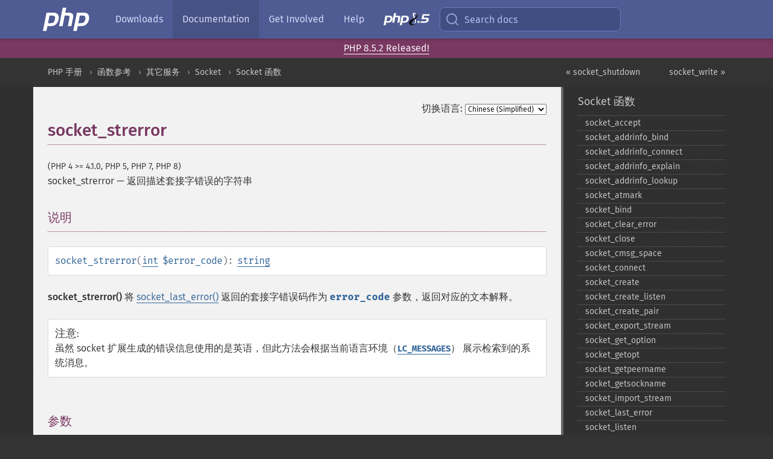

--- FILE ---
content_type: text/html; charset=utf-8
request_url: https://www.php.net/manual/zh/function.socket-strerror.php
body_size: 8511
content:
<!DOCTYPE html>
<html xmlns="http://www.w3.org/1999/xhtml" lang="zh">
<head>

  <meta charset="utf-8">
  <meta name="viewport" content="width=device-width, initial-scale=1.0">

     <base href="https://www.php.net/manual/zh/function.socket-strerror.php">
  
  <title>PHP: socket_strerror - Manual</title>

      <link rel="stylesheet" type="text/css" href="/cached.php?t=1756715876&amp;f=/fonts/Fira/fira.css" media="screen">
      <link rel="stylesheet" type="text/css" href="/cached.php?t=1756715876&amp;f=/fonts/Font-Awesome/css/fontello.css" media="screen">
      <link rel="stylesheet" type="text/css" href="/cached.php?t=1763585401&amp;f=/styles/theme-base.css" media="screen">
      <link rel="stylesheet" type="text/css" href="/cached.php?t=1763575802&amp;f=/styles/theme-medium.css" media="screen">
  
 <link rel="icon" type="image/svg+xml" sizes="any" href="https://www.php.net/favicon.svg?v=2">
 <link rel="icon" type="image/png" sizes="196x196" href="https://www.php.net/favicon-196x196.png?v=2">
 <link rel="icon" type="image/png" sizes="32x32" href="https://www.php.net/favicon-32x32.png?v=2">
 <link rel="icon" type="image/png" sizes="16x16" href="https://www.php.net/favicon-16x16.png?v=2">
 <link rel="shortcut icon" href="https://www.php.net/favicon.ico?v=2">

 <link rel="search" type="application/opensearchdescription+xml" href="https://www.php.net/phpnetimprovedsearch.src" title="Add PHP.net search">
 <link rel="alternate" type="application/atom+xml" href="https://www.php.net/releases/feed.php" title="PHP Release feed">
 <link rel="alternate" type="application/atom+xml" href="https://www.php.net/feed.atom" title="PHP: Hypertext Preprocessor">

 <link rel="canonical" href="https://www.php.net/manual/zh/function.socket-strerror.php">
 <link rel="shorturl" href="https://www.php.net/socket-strerror">
 <link rel="alternate" href="https://www.php.net/socket-strerror" hreflang="x-default">

 <link rel="contents" href="https://www.php.net/manual/zh/index.php">
 <link rel="index" href="https://www.php.net/manual/zh/ref.sockets.php">
 <link rel="prev" href="https://www.php.net/manual/zh/function.socket-shutdown.php">
 <link rel="next" href="https://www.php.net/manual/zh/function.socket-write.php">

 <link rel="alternate" href="https://www.php.net/manual/en/function.socket-strerror.php" hreflang="en">
 <link rel="alternate" href="https://www.php.net/manual/de/function.socket-strerror.php" hreflang="de">
 <link rel="alternate" href="https://www.php.net/manual/es/function.socket-strerror.php" hreflang="es">
 <link rel="alternate" href="https://www.php.net/manual/fr/function.socket-strerror.php" hreflang="fr">
 <link rel="alternate" href="https://www.php.net/manual/it/function.socket-strerror.php" hreflang="it">
 <link rel="alternate" href="https://www.php.net/manual/ja/function.socket-strerror.php" hreflang="ja">
 <link rel="alternate" href="https://www.php.net/manual/pt_BR/function.socket-strerror.php" hreflang="pt_BR">
 <link rel="alternate" href="https://www.php.net/manual/ru/function.socket-strerror.php" hreflang="ru">
 <link rel="alternate" href="https://www.php.net/manual/tr/function.socket-strerror.php" hreflang="tr">
 <link rel="alternate" href="https://www.php.net/manual/uk/function.socket-strerror.php" hreflang="uk">
 <link rel="alternate" href="https://www.php.net/manual/zh/function.socket-strerror.php" hreflang="zh">

<link rel="stylesheet" type="text/css" href="/cached.php?t=1756715876&amp;f=/fonts/Fira/fira.css" media="screen">
<link rel="stylesheet" type="text/css" href="/cached.php?t=1756715876&amp;f=/fonts/Font-Awesome/css/fontello.css" media="screen">
<link rel="stylesheet" type="text/css" href="/cached.php?t=1763585401&amp;f=/styles/theme-base.css" media="screen">
<link rel="stylesheet" type="text/css" href="/cached.php?t=1763575802&amp;f=/styles/theme-medium.css" media="screen">


 <base href="https://www.php.net/manual/zh/function.socket-strerror.php">

<meta name="Description" content="返回描述套接字错误的字符串" />

<meta name="twitter:card" content="summary_large_image" />
<meta name="twitter:site" content="@official_php" />
<meta name="twitter:title" content="PHP: socket_strerror - Manual" />
<meta name="twitter:description" content="返回描述套接字错误的字符串" />
<meta name="twitter:creator" content="@official_php" />
<meta name="twitter:image:src" content="https://www.php.net/images/meta-image.png" />

<meta itemprop="name" content="PHP: socket_strerror - Manual" />
<meta itemprop="description" content="返回描述套接字错误的字符串" />
<meta itemprop="image" content="https://www.php.net/images/meta-image.png" />

<meta property="og:image" content="https://www.php.net/images/meta-image.png" />
<meta property="og:description" content="返回描述套接字错误的字符串" />

<link href="https://fosstodon.org/@php" rel="me" />
<!-- Matomo -->
<script>
    var _paq = window._paq = window._paq || [];
    /* tracker methods like "setCustomDimension" should be called before "trackPageView" */
    _paq.push(["setDoNotTrack", true]);
    _paq.push(["disableCookies"]);
    _paq.push(['trackPageView']);
    _paq.push(['enableLinkTracking']);
    (function() {
        var u="https://analytics.php.net/";
        _paq.push(['setTrackerUrl', u+'matomo.php']);
        _paq.push(['setSiteId', '1']);
        var d=document, g=d.createElement('script'), s=d.getElementsByTagName('script')[0];
        g.async=true; g.src=u+'matomo.js'; s.parentNode.insertBefore(g,s);
    })();
</script>
<!-- End Matomo Code -->
</head>
<body class="docs "><a href="/x-myracloud-5958a2bbbed300a9b9ac631223924e0b/1769086400.356" style="display:  none">update page now</a>

<nav class="navbar navbar-fixed-top">
  <div class="navbar__inner">
    <a href="/" aria-label="PHP Home" class="navbar__brand">
      <img
        src="/images/logos/php-logo-white.svg"
        aria-hidden="true"
        width="80"
        height="40"
      >
    </a>

    <div
      id="navbar__offcanvas"
      tabindex="-1"
      class="navbar__offcanvas"
      aria-label="Menu"
    >
      <button
        id="navbar__close-button"
        class="navbar__icon-item navbar_icon-item--visually-aligned navbar__close-button"
      >
        <svg xmlns="http://www.w3.org/2000/svg" width="24" viewBox="0 0 24 24" fill="currentColor"><path d="M19,6.41L17.59,5L12,10.59L6.41,5L5,6.41L10.59,12L5,17.59L6.41,19L12,13.41L17.59,19L19,17.59L13.41,12L19,6.41Z" /></svg>
      </button>

      <ul class="navbar__nav">
                            <li class="navbar__item">
              <a
                href="/downloads.php"
                                class="navbar__link  "
              >
                                  Downloads                              </a>
          </li>
                            <li class="navbar__item">
              <a
                href="/docs.php"
                aria-current="page"                class="navbar__link navbar__link--active "
              >
                                  Documentation                              </a>
          </li>
                            <li class="navbar__item">
              <a
                href="/get-involved.php"
                                class="navbar__link  "
              >
                                  Get Involved                              </a>
          </li>
                            <li class="navbar__item">
              <a
                href="/support.php"
                                class="navbar__link  "
              >
                                  Help                              </a>
          </li>
                            <li class="navbar__item">
              <a
                href="/releases/8.5/index.php"
                                class="navbar__link  navbar__release"
              >
                                  <img src="/images/php8/logo_php8_5.svg" alt="PHP 8.5">
                              </a>
          </li>
              </ul>
    </div>

    <div class="navbar__right">
        
      
      <!-- Desktop default search -->
      <form
        action="/manual-lookup.php"
        class="navbar__search-form"
      >
        <label for="navbar__search-input" aria-label="Search docs">
          <svg
  xmlns="http://www.w3.org/2000/svg"
  aria-hidden="true"
  width="24"
  viewBox="0 0 24 24"
  fill="none"
  stroke="currentColor"
  stroke-width="2"
  stroke-linecap="round"
  stroke-linejoin="round"
>
  <circle cx="11" cy="11" r="8"></circle>
  <line x1="21" y1="21" x2="16.65" y2="16.65"></line>
</svg>        </label>
        <input
          type="search"
          name="pattern"
          id="navbar__search-input"
          class="navbar__search-input"
          placeholder="Search docs"
          accesskey="s"
        >
        <input type="hidden" name="scope" value="quickref">
      </form>

      <!-- Desktop encanced search -->
      <button
        id="navbar__search-button"
        class="navbar__search-button"
        hidden
      >
        <svg
  xmlns="http://www.w3.org/2000/svg"
  aria-hidden="true"
  width="24"
  viewBox="0 0 24 24"
  fill="none"
  stroke="currentColor"
  stroke-width="2"
  stroke-linecap="round"
  stroke-linejoin="round"
>
  <circle cx="11" cy="11" r="8"></circle>
  <line x1="21" y1="21" x2="16.65" y2="16.65"></line>
</svg>        Search docs
      </button>

        
      <!-- Mobile default items -->
      <a
        id="navbar__search-link"
        href="/lookup-form.php"
        aria-label="Search docs"
        class="navbar__icon-item navbar__search-link"
      >
        <svg
  xmlns="http://www.w3.org/2000/svg"
  aria-hidden="true"
  width="24"
  viewBox="0 0 24 24"
  fill="none"
  stroke="currentColor"
  stroke-width="2"
  stroke-linecap="round"
  stroke-linejoin="round"
>
  <circle cx="11" cy="11" r="8"></circle>
  <line x1="21" y1="21" x2="16.65" y2="16.65"></line>
</svg>      </a>
      <a
        id="navbar__menu-link"
        href="/menu.php"
        aria-label="Menu"
        class="navbar__icon-item navbar_icon-item--visually-aligned navbar_menu-link"
      >
        <svg xmlns="http://www.w3.org/2000/svg"
  aria-hidden="true"
  width="24"
  viewBox="0 0 24 24"
  fill="currentColor"
>
  <path d="M3,6H21V8H3V6M3,11H21V13H3V11M3,16H21V18H3V16Z" />
</svg>      </a>

      <!-- Mobile enhanced items -->
      <button
        id="navbar__search-button-mobile"
        aria-label="Search docs"
        class="navbar__icon-item navbar__search-button-mobile"
        hidden
      >
        <svg
  xmlns="http://www.w3.org/2000/svg"
  aria-hidden="true"
  width="24"
  viewBox="0 0 24 24"
  fill="none"
  stroke="currentColor"
  stroke-width="2"
  stroke-linecap="round"
  stroke-linejoin="round"
>
  <circle cx="11" cy="11" r="8"></circle>
  <line x1="21" y1="21" x2="16.65" y2="16.65"></line>
</svg>      </button>
      <button
        id="navbar__menu-button"
        aria-label="Menu"
        class="navbar__icon-item navbar_icon-item--visually-aligned"
        hidden
      >
        <svg xmlns="http://www.w3.org/2000/svg"
  aria-hidden="true"
  width="24"
  viewBox="0 0 24 24"
  fill="currentColor"
>
  <path d="M3,6H21V8H3V6M3,11H21V13H3V11M3,16H21V18H3V16Z" />
</svg>      </button>
    </div>

    <div
      id="navbar__backdrop"
      class="navbar__backdrop"
    ></div>
  </div>

  <div id="flash-message"></div>
</nav>
<div class="headsup"><a href='/index.php#2026-01-15-3'>PHP 8.5.2 Released!</a></div>
<nav id="trick"><div><dl>
<dt><a href='/manual/en/getting-started.php'>Getting Started</a></dt>
	<dd><a href='/manual/en/introduction.php'>Introduction</a></dd>
	<dd><a href='/manual/en/tutorial.php'>A simple tutorial</a></dd>
<dt><a href='/manual/en/langref.php'>Language Reference</a></dt>
	<dd><a href='/manual/en/language.basic-syntax.php'>Basic syntax</a></dd>
	<dd><a href='/manual/en/language.types.php'>Types</a></dd>
	<dd><a href='/manual/en/language.variables.php'>Variables</a></dd>
	<dd><a href='/manual/en/language.constants.php'>Constants</a></dd>
	<dd><a href='/manual/en/language.expressions.php'>Expressions</a></dd>
	<dd><a href='/manual/en/language.operators.php'>Operators</a></dd>
	<dd><a href='/manual/en/language.control-structures.php'>Control Structures</a></dd>
	<dd><a href='/manual/en/language.functions.php'>Functions</a></dd>
	<dd><a href='/manual/en/language.oop5.php'>Classes and Objects</a></dd>
	<dd><a href='/manual/en/language.namespaces.php'>Namespaces</a></dd>
	<dd><a href='/manual/en/language.enumerations.php'>Enumerations</a></dd>
	<dd><a href='/manual/en/language.errors.php'>Errors</a></dd>
	<dd><a href='/manual/en/language.exceptions.php'>Exceptions</a></dd>
	<dd><a href='/manual/en/language.fibers.php'>Fibers</a></dd>
	<dd><a href='/manual/en/language.generators.php'>Generators</a></dd>
	<dd><a href='/manual/en/language.attributes.php'>Attributes</a></dd>
	<dd><a href='/manual/en/language.references.php'>References Explained</a></dd>
	<dd><a href='/manual/en/reserved.variables.php'>Predefined Variables</a></dd>
	<dd><a href='/manual/en/reserved.exceptions.php'>Predefined Exceptions</a></dd>
	<dd><a href='/manual/en/reserved.interfaces.php'>Predefined Interfaces and Classes</a></dd>
	<dd><a href='/manual/en/reserved.attributes.php'>Predefined Attributes</a></dd>
	<dd><a href='/manual/en/context.php'>Context options and parameters</a></dd>
	<dd><a href='/manual/en/wrappers.php'>Supported Protocols and Wrappers</a></dd>
</dl>
<dl>
<dt><a href='/manual/en/security.php'>Security</a></dt>
	<dd><a href='/manual/en/security.intro.php'>Introduction</a></dd>
	<dd><a href='/manual/en/security.general.php'>General considerations</a></dd>
	<dd><a href='/manual/en/security.cgi-bin.php'>Installed as CGI binary</a></dd>
	<dd><a href='/manual/en/security.apache.php'>Installed as an Apache module</a></dd>
	<dd><a href='/manual/en/security.sessions.php'>Session Security</a></dd>
	<dd><a href='/manual/en/security.filesystem.php'>Filesystem Security</a></dd>
	<dd><a href='/manual/en/security.database.php'>Database Security</a></dd>
	<dd><a href='/manual/en/security.errors.php'>Error Reporting</a></dd>
	<dd><a href='/manual/en/security.variables.php'>User Submitted Data</a></dd>
	<dd><a href='/manual/en/security.hiding.php'>Hiding PHP</a></dd>
	<dd><a href='/manual/en/security.current.php'>Keeping Current</a></dd>
<dt><a href='/manual/en/features.php'>Features</a></dt>
	<dd><a href='/manual/en/features.http-auth.php'>HTTP authentication with PHP</a></dd>
	<dd><a href='/manual/en/features.cookies.php'>Cookies</a></dd>
	<dd><a href='/manual/en/features.sessions.php'>Sessions</a></dd>
	<dd><a href='/manual/en/features.file-upload.php'>Handling file uploads</a></dd>
	<dd><a href='/manual/en/features.remote-files.php'>Using remote files</a></dd>
	<dd><a href='/manual/en/features.connection-handling.php'>Connection handling</a></dd>
	<dd><a href='/manual/en/features.persistent-connections.php'>Persistent Database Connections</a></dd>
	<dd><a href='/manual/en/features.commandline.php'>Command line usage</a></dd>
	<dd><a href='/manual/en/features.gc.php'>Garbage Collection</a></dd>
	<dd><a href='/manual/en/features.dtrace.php'>DTrace Dynamic Tracing</a></dd>
</dl>
<dl>
<dt><a href='/manual/en/funcref.php'>Function Reference</a></dt>
	<dd><a href='/manual/en/refs.basic.php.php'>Affecting PHP's Behaviour</a></dd>
	<dd><a href='/manual/en/refs.utilspec.audio.php'>Audio Formats Manipulation</a></dd>
	<dd><a href='/manual/en/refs.remote.auth.php'>Authentication Services</a></dd>
	<dd><a href='/manual/en/refs.utilspec.cmdline.php'>Command Line Specific Extensions</a></dd>
	<dd><a href='/manual/en/refs.compression.php'>Compression and Archive Extensions</a></dd>
	<dd><a href='/manual/en/refs.crypto.php'>Cryptography Extensions</a></dd>
	<dd><a href='/manual/en/refs.database.php'>Database Extensions</a></dd>
	<dd><a href='/manual/en/refs.calendar.php'>Date and Time Related Extensions</a></dd>
	<dd><a href='/manual/en/refs.fileprocess.file.php'>File System Related Extensions</a></dd>
	<dd><a href='/manual/en/refs.international.php'>Human Language and Character Encoding Support</a></dd>
	<dd><a href='/manual/en/refs.utilspec.image.php'>Image Processing and Generation</a></dd>
	<dd><a href='/manual/en/refs.remote.mail.php'>Mail Related Extensions</a></dd>
	<dd><a href='/manual/en/refs.math.php'>Mathematical Extensions</a></dd>
	<dd><a href='/manual/en/refs.utilspec.nontext.php'>Non-Text MIME Output</a></dd>
	<dd><a href='/manual/en/refs.fileprocess.process.php'>Process Control Extensions</a></dd>
	<dd><a href='/manual/en/refs.basic.other.php'>Other Basic Extensions</a></dd>
	<dd><a href='/manual/en/refs.remote.other.php'>Other Services</a></dd>
	<dd><a href='/manual/en/refs.search.php'>Search Engine Extensions</a></dd>
	<dd><a href='/manual/en/refs.utilspec.server.php'>Server Specific Extensions</a></dd>
	<dd><a href='/manual/en/refs.basic.session.php'>Session Extensions</a></dd>
	<dd><a href='/manual/en/refs.basic.text.php'>Text Processing</a></dd>
	<dd><a href='/manual/en/refs.basic.vartype.php'>Variable and Type Related Extensions</a></dd>
	<dd><a href='/manual/en/refs.webservice.php'>Web Services</a></dd>
	<dd><a href='/manual/en/refs.utilspec.windows.php'>Windows Only Extensions</a></dd>
	<dd><a href='/manual/en/refs.xml.php'>XML Manipulation</a></dd>
	<dd><a href='/manual/en/refs.ui.php'>GUI Extensions</a></dd>
</dl>
<dl>
<dt>Keyboard Shortcuts</dt><dt>?</dt>
<dd>This help</dd>
<dt>j</dt>
<dd>Next menu item</dd>
<dt>k</dt>
<dd>Previous menu item</dd>
<dt>g p</dt>
<dd>Previous man page</dd>
<dt>g n</dt>
<dd>Next man page</dd>
<dt>G</dt>
<dd>Scroll to bottom</dd>
<dt>g g</dt>
<dd>Scroll to top</dd>
<dt>g h</dt>
<dd>Goto homepage</dd>
<dt>g s</dt>
<dd>Goto search<br>(current page)</dd>
<dt>/</dt>
<dd>Focus search box</dd>
</dl></div></nav>
<div id="goto">
    <div class="search">
         <div class="text"></div>
         <div class="results"><ul></ul></div>
   </div>
</div>

  <div id="breadcrumbs" class="clearfix">
    <div id="breadcrumbs-inner">
          <div class="next">
        <a href="function.socket-write.php">
          socket_write &raquo;
        </a>
      </div>
              <div class="prev">
        <a href="function.socket-shutdown.php">
          &laquo; socket_shutdown        </a>
      </div>
          <ul>
            <li><a href='index.php'>PHP 手册</a></li>      <li><a href='funcref.php'>函数参考</a></li>      <li><a href='refs.remote.other.php'>其它服务</a></li>      <li><a href='book.sockets.php'>Socket</a></li>      <li><a href='ref.sockets.php'>Socket 函数</a></li>      </ul>
    </div>
  </div>




<div id="layout" class="clearfix">
  <section id="layout-content">
  <div class="page-tools">
    <div class="change-language">
      <form action="/manual/change.php" method="get" id="changelang" name="changelang">
        <fieldset>
          <label for="changelang-langs">切换语言:</label>
          <select onchange="document.changelang.submit()" name="page" id="changelang-langs">
            <option value='en/function.socket-strerror.php'>English</option>
            <option value='de/function.socket-strerror.php'>German</option>
            <option value='es/function.socket-strerror.php'>Spanish</option>
            <option value='fr/function.socket-strerror.php'>French</option>
            <option value='it/function.socket-strerror.php'>Italian</option>
            <option value='ja/function.socket-strerror.php'>Japanese</option>
            <option value='pt_BR/function.socket-strerror.php'>Brazilian Portuguese</option>
            <option value='ru/function.socket-strerror.php'>Russian</option>
            <option value='tr/function.socket-strerror.php'>Turkish</option>
            <option value='uk/function.socket-strerror.php'>Ukrainian</option>
            <option value='zh/function.socket-strerror.php' selected="selected">Chinese (Simplified)</option>
            <option value='help-translate.php'>Other</option>
          </select>
        </fieldset>
      </form>
    </div>
  </div><div id="function.socket-strerror" class="refentry">
 <div class="refnamediv">
  <h1 class="refname">socket_strerror</h1>
  <p class="verinfo">(PHP 4 &gt;= 4.1.0, PHP 5, PHP 7, PHP 8)</p><p class="refpurpose"><span class="refname">socket_strerror</span> &mdash; <span class="dc-title">返回描述套接字错误的字符串</span></p>

 </div>
 
 <div class="refsect1 description" id="refsect1-function.socket-strerror-description">
  <h3 class="title">说明</h3>
  <div class="methodsynopsis dc-description">
   <span class="methodname"><strong>socket_strerror</strong></span>(<span class="methodparam"><span class="type"><a href="language.types.integer.php" class="type int">int</a></span> <code class="parameter">$error_code</code></span>): <span class="type"><a href="language.types.string.php" class="type string">string</a></span></div>

  <p class="para rdfs-comment">
   <span class="function"><strong>socket_strerror()</strong></span> 将 <span class="function"><a href="function.socket-last-error.php" class="function">socket_last_error()</a></span> 
   返回的套接字错误码作为 <code class="parameter">error_code</code> 参数，返回对应的文本解释。
  </p>
  <blockquote class="note"><p><strong class="note">注意</strong>: 
   <p class="para">
    虽然 socket 扩展生成的错误信息使用的是英语，但此方法会根据当前语言环境（<strong><code><a href="string.constants.php#constant.lc-messages">LC_MESSAGES</a></code></strong>）
    展示检索到的系统消息。
   </p>
  </p></blockquote>
 </div>


 <div class="refsect1 parameters" id="refsect1-function.socket-strerror-parameters">
  <h3 class="title">参数</h3>
  <p class="para">
   <dl>
    
     <dt><code class="parameter">error_code</code></dt>
     <dd>
      <p class="para">
       可能从 <span class="function"><a href="function.socket-last-error.php" class="function">socket_last_error()</a></span> 产生的套接字错误码。 
      </p>
     </dd>
    
   </dl>
  </p>
 </div>


 <div class="refsect1 returnvalues" id="refsect1-function.socket-strerror-returnvalues">
  <h3 class="title">返回值</h3>
  <p class="para">
   返回与 <code class="parameter">error_code</code> 参数相关的错误信息。
  </p>
 </div>


 <div class="refsect1 examples" id="refsect1-function.socket-strerror-examples">
  <h3 class="title">示例</h3>
  <p class="para">
   <div class="example" id="example-1">
    <p><strong>示例 #1 <span class="function"><strong>socket_strerror()</strong></span> 示例</strong></p>
    <div class="example-contents">
<div class="phpcode"><code><span style="color: #000000"><span style="color: #0000BB">&lt;?php<br /></span><span style="color: #007700">if (</span><span style="color: #0000BB">false </span><span style="color: #007700">== (</span><span style="color: #0000BB">$socket </span><span style="color: #007700">= @</span><span style="color: #0000BB">socket_create</span><span style="color: #007700">(</span><span style="color: #0000BB">AF_INET</span><span style="color: #007700">, </span><span style="color: #0000BB">SOCK_STREAM</span><span style="color: #007700">, </span><span style="color: #0000BB">SOL_TCP</span><span style="color: #007700">))) {<br />   echo </span><span style="color: #DD0000">"socket_create() failed: reason: " </span><span style="color: #007700">. </span><span style="color: #0000BB">socket_strerror</span><span style="color: #007700">(</span><span style="color: #0000BB">socket_last_error</span><span style="color: #007700">()) . </span><span style="color: #DD0000">"\n"</span><span style="color: #007700">;<br />}<br /><br />if (</span><span style="color: #0000BB">false </span><span style="color: #007700">== (@</span><span style="color: #0000BB">socket_bind</span><span style="color: #007700">(</span><span style="color: #0000BB">$socket</span><span style="color: #007700">, </span><span style="color: #DD0000">'127.0.0.1'</span><span style="color: #007700">, </span><span style="color: #0000BB">80</span><span style="color: #007700">))) {<br />   echo </span><span style="color: #DD0000">"socket_bind() failed: reason: " </span><span style="color: #007700">. </span><span style="color: #0000BB">socket_strerror</span><span style="color: #007700">(</span><span style="color: #0000BB">socket_last_error</span><span style="color: #007700">(</span><span style="color: #0000BB">$socket</span><span style="color: #007700">)) . </span><span style="color: #DD0000">"\n"</span><span style="color: #007700">;<br />}<br /></span><span style="color: #0000BB">?&gt;</span></span></code></div>
    </div>

    <div class="example-contents"><p>
     以上示例的预期输出（假设脚本不是使用 root 权限运行）：
    </p></div>
    <div class="example-contents screen">
<div class="examplescode"><pre class="examplescode">socket_bind() failed: reason: Permission denied</pre>
</div>
    </div>
   </div>
  </p>
 </div>


 <div class="refsect1 seealso" id="refsect1-function.socket-strerror-seealso">
  <h3 class="title">参见</h3>
  <p class="para">
   <ul class="simplelist">
    <li><span class="function"><a href="function.socket-accept.php" class="function" rel="rdfs-seeAlso">socket_accept()</a> - 接受套接字上的连接</span></li>
    <li><span class="function"><a href="function.socket-bind.php" class="function" rel="rdfs-seeAlso">socket_bind()</a> - 给套接字绑定名字</span></li>
    <li><span class="function"><a href="function.socket-connect.php" class="function" rel="rdfs-seeAlso">socket_connect()</a> - 开启一个套接字连接</span></li>
    <li><span class="function"><a href="function.socket-listen.php" class="function" rel="rdfs-seeAlso">socket_listen()</a> - 监听套接字的连接</span></li>
    <li><span class="function"><a href="function.socket-create.php" class="function" rel="rdfs-seeAlso">socket_create()</a> - 创建一个套接字（通讯节点）</span></li>
   </ul>
  </p>
 </div>


</div>    <div class="contribute">
      <h3 class="title">发现了问题？</h3>
      <div>
         
      </div>
      <div class="edit-bug">
        <a href="https://github.com/php/doc-base/blob/master/README.md" title="这将带您前往我们在 GitHub 上的贡献指南" target="_blank" rel="noopener noreferrer">了解如何改进此页面</a>
        •
        <a href="https://github.com/php/doc-zh/blob/master/reference/sockets/functions/socket-strerror.xml">提交拉取请求</a>
        •
        <a href="https://github.com/php/doc-zh/issues/new?body=From%20manual%20page:%20https:%2F%2Fphp.net%2Ffunction.socket-strerror%0A%0A---">报告一个错误</a>
      </div>
    </div><section id="usernotes">
 <div class="head">
  <span class="action"><a href="/manual/add-note.php?sect=function.socket-strerror&amp;repo=zh&amp;redirect=https://www.php.net/manual/zh/function.socket-strerror.php">＋<small>添加备注</small></a></span>
  <h3 class="title">用户贡献的备注 </h3>
 </div>
 <div class="note">此页面尚无用户贡献的备注。</div></section>    </section><!-- layout-content -->
        <aside class='layout-menu'>

        <ul class='parent-menu-list'>
                                    <li>
                <a href="ref.sockets.php">Socket 函数</a>

                                    <ul class='child-menu-list'>

                                                <li class="">
                            <a href="function.socket-accept.php" title="socket_&#8203;accept">socket_&#8203;accept</a>
                        </li>
                                                <li class="">
                            <a href="function.socket-addrinfo-bind.php" title="socket_&#8203;addrinfo_&#8203;bind">socket_&#8203;addrinfo_&#8203;bind</a>
                        </li>
                                                <li class="">
                            <a href="function.socket-addrinfo-connect.php" title="socket_&#8203;addrinfo_&#8203;connect">socket_&#8203;addrinfo_&#8203;connect</a>
                        </li>
                                                <li class="">
                            <a href="function.socket-addrinfo-explain.php" title="socket_&#8203;addrinfo_&#8203;explain">socket_&#8203;addrinfo_&#8203;explain</a>
                        </li>
                                                <li class="">
                            <a href="function.socket-addrinfo-lookup.php" title="socket_&#8203;addrinfo_&#8203;lookup">socket_&#8203;addrinfo_&#8203;lookup</a>
                        </li>
                                                <li class="">
                            <a href="function.socket-atmark.php" title="socket_&#8203;atmark">socket_&#8203;atmark</a>
                        </li>
                                                <li class="">
                            <a href="function.socket-bind.php" title="socket_&#8203;bind">socket_&#8203;bind</a>
                        </li>
                                                <li class="">
                            <a href="function.socket-clear-error.php" title="socket_&#8203;clear_&#8203;error">socket_&#8203;clear_&#8203;error</a>
                        </li>
                                                <li class="">
                            <a href="function.socket-close.php" title="socket_&#8203;close">socket_&#8203;close</a>
                        </li>
                                                <li class="">
                            <a href="function.socket-cmsg-space.php" title="socket_&#8203;cmsg_&#8203;space">socket_&#8203;cmsg_&#8203;space</a>
                        </li>
                                                <li class="">
                            <a href="function.socket-connect.php" title="socket_&#8203;connect">socket_&#8203;connect</a>
                        </li>
                                                <li class="">
                            <a href="function.socket-create.php" title="socket_&#8203;create">socket_&#8203;create</a>
                        </li>
                                                <li class="">
                            <a href="function.socket-create-listen.php" title="socket_&#8203;create_&#8203;listen">socket_&#8203;create_&#8203;listen</a>
                        </li>
                                                <li class="">
                            <a href="function.socket-create-pair.php" title="socket_&#8203;create_&#8203;pair">socket_&#8203;create_&#8203;pair</a>
                        </li>
                                                <li class="">
                            <a href="function.socket-export-stream.php" title="socket_&#8203;export_&#8203;stream">socket_&#8203;export_&#8203;stream</a>
                        </li>
                                                <li class="">
                            <a href="function.socket-get-option.php" title="socket_&#8203;get_&#8203;option">socket_&#8203;get_&#8203;option</a>
                        </li>
                                                <li class="">
                            <a href="function.socket-getopt.php" title="socket_&#8203;getopt">socket_&#8203;getopt</a>
                        </li>
                                                <li class="">
                            <a href="function.socket-getpeername.php" title="socket_&#8203;getpeername">socket_&#8203;getpeername</a>
                        </li>
                                                <li class="">
                            <a href="function.socket-getsockname.php" title="socket_&#8203;getsockname">socket_&#8203;getsockname</a>
                        </li>
                                                <li class="">
                            <a href="function.socket-import-stream.php" title="socket_&#8203;import_&#8203;stream">socket_&#8203;import_&#8203;stream</a>
                        </li>
                                                <li class="">
                            <a href="function.socket-last-error.php" title="socket_&#8203;last_&#8203;error">socket_&#8203;last_&#8203;error</a>
                        </li>
                                                <li class="">
                            <a href="function.socket-listen.php" title="socket_&#8203;listen">socket_&#8203;listen</a>
                        </li>
                                                <li class="">
                            <a href="function.socket-read.php" title="socket_&#8203;read">socket_&#8203;read</a>
                        </li>
                                                <li class="">
                            <a href="function.socket-recv.php" title="socket_&#8203;recv">socket_&#8203;recv</a>
                        </li>
                                                <li class="">
                            <a href="function.socket-recvfrom.php" title="socket_&#8203;recvfrom">socket_&#8203;recvfrom</a>
                        </li>
                                                <li class="">
                            <a href="function.socket-recvmsg.php" title="socket_&#8203;recvmsg">socket_&#8203;recvmsg</a>
                        </li>
                                                <li class="">
                            <a href="function.socket-select.php" title="socket_&#8203;select">socket_&#8203;select</a>
                        </li>
                                                <li class="">
                            <a href="function.socket-send.php" title="socket_&#8203;send">socket_&#8203;send</a>
                        </li>
                                                <li class="">
                            <a href="function.socket-sendmsg.php" title="socket_&#8203;sendmsg">socket_&#8203;sendmsg</a>
                        </li>
                                                <li class="">
                            <a href="function.socket-sendto.php" title="socket_&#8203;sendto">socket_&#8203;sendto</a>
                        </li>
                                                <li class="">
                            <a href="function.socket-set-block.php" title="socket_&#8203;set_&#8203;block">socket_&#8203;set_&#8203;block</a>
                        </li>
                                                <li class="">
                            <a href="function.socket-set-nonblock.php" title="socket_&#8203;set_&#8203;nonblock">socket_&#8203;set_&#8203;nonblock</a>
                        </li>
                                                <li class="">
                            <a href="function.socket-set-option.php" title="socket_&#8203;set_&#8203;option">socket_&#8203;set_&#8203;option</a>
                        </li>
                                                <li class="">
                            <a href="function.socket-setopt.php" title="socket_&#8203;setopt">socket_&#8203;setopt</a>
                        </li>
                                                <li class="">
                            <a href="function.socket-shutdown.php" title="socket_&#8203;shutdown">socket_&#8203;shutdown</a>
                        </li>
                                                <li class="current">
                            <a href="function.socket-strerror.php" title="socket_&#8203;strerror">socket_&#8203;strerror</a>
                        </li>
                                                <li class="">
                            <a href="function.socket-write.php" title="socket_&#8203;write">socket_&#8203;write</a>
                        </li>
                                                <li class="">
                            <a href="function.socket-wsaprotocol-info-export.php" title="socket_&#8203;wsaprotocol_&#8203;info_&#8203;export">socket_&#8203;wsaprotocol_&#8203;info_&#8203;export</a>
                        </li>
                                                <li class="">
                            <a href="function.socket-wsaprotocol-info-import.php" title="socket_&#8203;wsaprotocol_&#8203;info_&#8203;import">socket_&#8203;wsaprotocol_&#8203;info_&#8203;import</a>
                        </li>
                                                <li class="">
                            <a href="function.socket-wsaprotocol-info-release.php" title="socket_&#8203;wsaprotocol_&#8203;info_&#8203;release">socket_&#8203;wsaprotocol_&#8203;info_&#8203;release</a>
                        </li>
                        
                    </ul>
                
            </li>
                        
                    </ul>
    </aside>


  </div><!-- layout -->

  <footer>
    <div class="container footer-content">
      <div class="row-fluid">
      <ul class="footmenu">
        <li><a href="/manual/zh/copyright.php">Copyright &copy; 2001-2026 The PHP Documentation Group</a></li>
        <li><a href="/my.php">My PHP.net</a></li>
        <li><a href="/contact.php">Contact</a></li>
        <li><a href="/sites.php">Other PHP.net sites</a></li>
        <li><a href="/privacy.php">Privacy policy</a></li>
      </ul>
      </div>
    </div>
  </footer>
    
<script src="/cached.php?t=1756715876&amp;f=/js/ext/jquery-3.6.0.min.js"></script>
<script src="/cached.php?t=1756715876&amp;f=/js/ext/FuzzySearch.min.js"></script>
<script src="/cached.php?t=1756715876&amp;f=/js/ext/mousetrap.min.js"></script>
<script src="/cached.php?t=1756715876&amp;f=/js/ext/jquery.scrollTo.min.js"></script>
<script src="/cached.php?t=1768309801&amp;f=/js/search.js"></script>
<script src="/cached.php?t=1768309801&amp;f=/js/common.js"></script>
<script type="module" src="/cached.php?t=1759587603&amp;f=/js/interactive-examples.js"></script>

<a id="toTop" href="javascript:;"><span id="toTopHover"></span><img width="40" height="40" alt="To Top" src="/images/to-top@2x.png"></a>

<div id="search-modal__backdrop" class="search-modal__backdrop">
  <div
    role="dialog"
    aria-label="Search modal"
    id="search-modal"
    class="search-modal"
  >
    <div class="search-modal__header">
      <div class="search-modal__form">
        <div class="search-modal__input-icon">
          <!-- https://feathericons.com search -->
          <svg xmlns="http://www.w3.org/2000/svg"
            aria-hidden="true"
            width="24"
            viewBox="0 0 24 24"
            fill="none"
            stroke="currentColor"
            stroke-width="2"
            stroke-linecap="round"
            stroke-linejoin="round"
          >
            <circle cx="11" cy="11" r="8"></circle>
            <line x1="21" y1="21" x2="16.65" y2="16.65"></line>
          </svg>
        </div>
        <input
          type="search"
          id="search-modal__input"
          class="search-modal__input"
          placeholder="Search docs"
          aria-label="Search docs"
        />
      </div>

      <button aria-label="Close" class="search-modal__close">
        <!-- https://pictogrammers.com/library/mdi/icon/close/ -->
        <svg
          xmlns="http://www.w3.org/2000/svg"
          aria-hidden="true"
          width="24"
          viewBox="0 0 24 24"
        >
          <path d="M19,6.41L17.59,5L12,10.59L6.41,5L5,6.41L10.59,12L5,17.59L6.41,19L12,13.41L17.59,19L19,17.59L13.41,12L19,6.41Z"/>
        </svg>
      </button>
    </div>
    <div
      role="listbox"
      aria-label="Search results"
      id="search-modal__results"
      class="search-modal__results"
    ></div>
    <div class="search-modal__helper-text">
      <div>
        <kbd>↑</kbd> and <kbd>↓</kbd> to navigate •
        <kbd>Enter</kbd> to select •
        <kbd>Esc</kbd> to close • <kbd>/</kbd> to open
      </div>
      <div>
        Press <kbd>Enter</kbd> without
        selection to search using Google
      </div>
    </div>
  </div>
</div>

</body>
</html>
